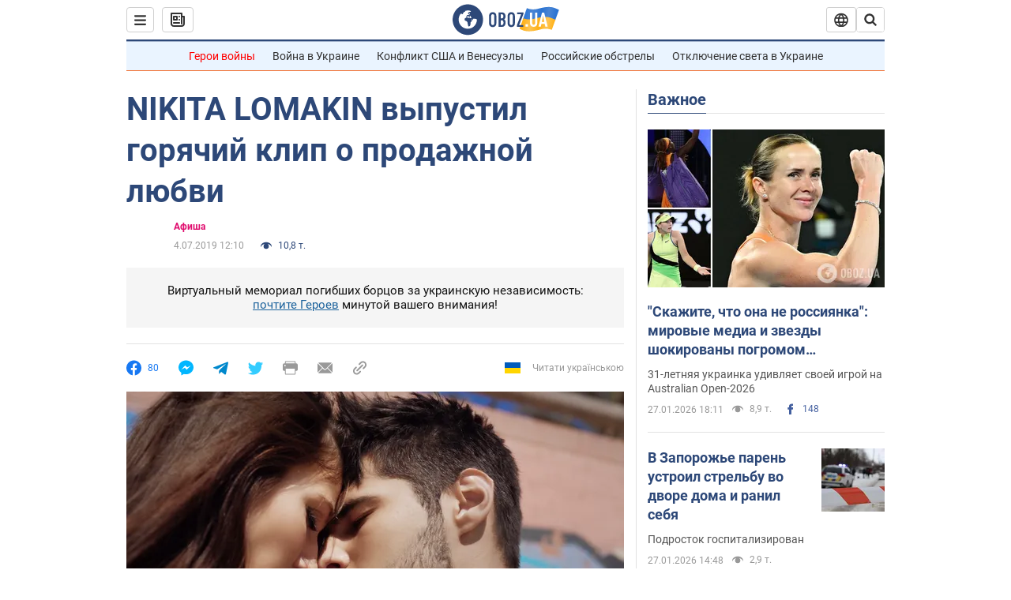

--- FILE ---
content_type: application/x-javascript; charset=utf-8
request_url: https://servicer.idealmedia.io/1418748/1?nocmp=1&sessionId=697913f7-10c06&sessionPage=1&sessionNumberWeek=1&sessionNumber=1&scale_metric_1=64.00&scale_metric_2=256.00&scale_metric_3=100.00&cbuster=1769542647047104714178&pvid=f7da501e-4d07-48fd-a5c9-a7177152f258&implVersion=11&lct=1763555100&mp4=1&ap=1&consentStrLen=0&wlid=bccbd6ca-144c-4c24-980c-c8a47449159a&uniqId=10c93&niet=4g&nisd=false&evt=%5B%7B%22event%22%3A1%2C%22methods%22%3A%5B1%2C2%5D%7D%2C%7B%22event%22%3A2%2C%22methods%22%3A%5B1%2C2%5D%7D%5D&pv=5&jsv=es6&dpr=1&hashCommit=cbd500eb&apt=2019-07-04T12%3A10%3A00&tfre=3492&w=0&h=1&tl=150&tlp=1&sz=0x1&szp=1&szl=1&cxurl=https%3A%2F%2Fnews.obozrevatel.com%2Fshow%2Fafisha%2Fnikita-lomakin-vyipustil-goryachij-klip-o-prodazhnoj-lyubvi.htm&ref=&lu=https%3A%2F%2Fnews.obozrevatel.com%2Fshow%2Fafisha%2Fnikita-lomakin-vyipustil-goryachij-klip-o-prodazhnoj-lyubvi.htm
body_size: 843
content:
var _mgq=_mgq||[];
_mgq.push(["IdealmediaLoadGoods1418748_10c93",[
["unian.net","11972814","1","Відома акторка заявила, що занадто красива для українського кіно","Артистка каже, що мріє грати в історичних фільмах...","0","","","","wJpHNPbEhY6EEkPYNNrN8y1-udnnB1Kg-Yx4MsaKKaF_IflNQAcCFUhNU-7RqfNCJP9NESf5a0MfIieRFDqB_Kldt0JdlZKDYLbkLtP-Q-U8MdpyUTAuPvk95YGDnPS7",{"i":"https://s-img.idealmedia.io/n/11972814/45x45/0x0x493x493/aHR0cDovL2ltZ2hvc3RzLmNvbS90LzQyNzAyNC82OTk2NjdlMjgyMjA2NjAxNTAzMjE4ZDE3ZDgyYmIwNS5qcGVn.webp?v=1769542647-7WkDG0-dmlJkF5WJTKboS0FrpYXG6313VMcDGEgAQv4","l":"https://clck.idealmedia.io/pnews/11972814/i/1298901/pp/1/1?h=wJpHNPbEhY6EEkPYNNrN8y1-udnnB1Kg-Yx4MsaKKaF_IflNQAcCFUhNU-7RqfNCJP9NESf5a0MfIieRFDqB_Kldt0JdlZKDYLbkLtP-Q-U8MdpyUTAuPvk95YGDnPS7&utm_campaign=obozrevatel.com&utm_source=obozrevatel.com&utm_medium=referral&rid=9c746feb-fbb7-11f0-9aec-d404e6f97680&tt=Direct&att=3&afrd=296&iv=11&ct=1&gdprApplies=0&muid=q0rryugit9Bb&st=-300&mp4=1&h2=RGCnD2pppFaSHdacZpvmnsy2GX6xlGXVu7txikoXAu9kApNTXTADCUxIDol3FKO5zpSwCTRwppme7hac-lJkcw**","adc":[],"sdl":0,"dl":"","category":"Шоу-бизнес","dbbr":0,"bbrt":0,"type":"e","media-type":"static","clicktrackers":[],"cta":"Читати далі","cdt":"","tri":"9c748062-fbb7-11f0-9aec-d404e6f97680","crid":"11972814"}],],
{"awc":{},"dt":"desktop","ts":"","tt":"Direct","isBot":1,"h2":"RGCnD2pppFaSHdacZpvmnsy2GX6xlGXVu7txikoXAu9kApNTXTADCUxIDol3FKO5zpSwCTRwppme7hac-lJkcw**","ats":0,"rid":"9c746feb-fbb7-11f0-9aec-d404e6f97680","pvid":"f7da501e-4d07-48fd-a5c9-a7177152f258","iv":11,"brid":32,"muidn":"q0rryugit9Bb","dnt":2,"cv":2,"afrd":296,"consent":true,"adv_src_id":39175}]);
_mgqp();
